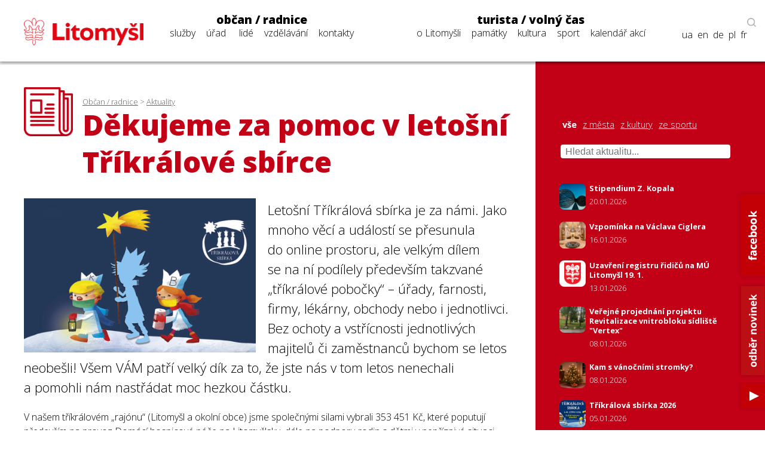

--- FILE ---
content_type: text/javascript
request_url: https://www.litomysl.cz/program_files/js/infinite-scroll.js
body_size: 3059
content:
document.addEventListener('DOMContentLoaded', function () {

    // najdeme všechny seznamy na stránce
    const lists = document.querySelectorAll('.infinite-list');

    if (!lists.length) return;

    lists.forEach(list => {

        const sentinel = list.nextElementSibling; // expected: <div class="infinite-sentinel"></div>
        if (!sentinel || !sentinel.classList.contains('infinite-sentinel')) {
            console.warn('Sentinel not found for list:', list);
            return;
        }

        let isLoading = false;
        let hasMore   = true;

        let offset = parseInt(list.dataset.offset || '0', 10);
        const limit = parseInt(list.dataset.limit || '20', 10);
        const url   = list.dataset.url;

        function showLoader(show) {
            let loader = list.querySelector('.infinite-loader');
            if (show) {
                if (!loader) {
                    loader = document.createElement('div');
                    loader.className = 'infinite-loader';
                    loader.textContent = 'Načítám další položky...';
                    list.appendChild(loader);
                }
            } else if (loader) {
                loader.remove();
            }
        }

        async function loadMore() {
            if (isLoading || !hasMore) return;

            isLoading = true;
            showLoader(true);

            try {
                const params = new URLSearchParams({
                    ajax: '1',
                    offset: String(offset),
                    limit: String(limit)
                });

                const separator = url.includes('?') ? '&' : '?';

                const response = await fetch(url + separator + params.toString(), {
                    method: 'GET',
                    headers: { 'X-Requested-With': 'XMLHttpRequest' }
                });

                const text = await response.text();
console.log("SERVER RETURNED:", text);

let data;
try {
    data = JSON.parse(text);
} catch (e) {
    console.error("JSON PARSE ERROR:", e);
    return; 
}


                if (data.html) {
                    const temp = document.createElement('div');
                    temp.innerHTML = data.html;
                    while (temp.firstChild) {
                        list.appendChild(temp.firstChild);
                    }
                }

                hasMore = !!data.hasMore;
                offset  = data.nextOffset ?? (offset + limit);

                if (!hasMore) {
                    sentinel.remove();
                }

            } catch (e) {
                console.error(e);
            } finally {
                isLoading = false;
                showLoader(false);
            }
        }

        const observer = new IntersectionObserver(entries => {
            entries.forEach(entry => {
                if (entry.isIntersecting) loadMore();
            });
        }, {
            root: null,
            rootMargin: '0px 0px 200px 0px'
        });

        observer.observe(sentinel);
    });

});
